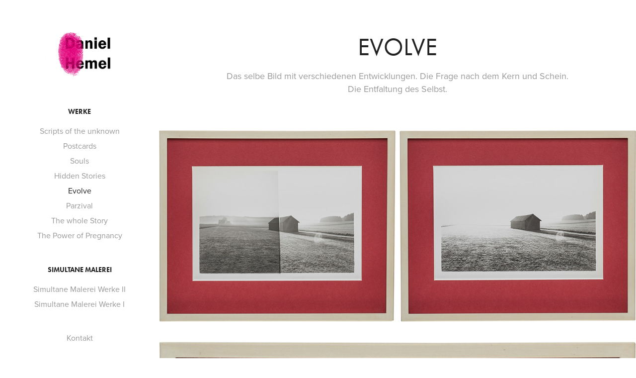

--- FILE ---
content_type: text/html; charset=utf-8
request_url: https://daniel-hemel.de/clarity
body_size: 5568
content:
<!DOCTYPE HTML>
<html lang="en-US">
<head>
  <meta charset="UTF-8" />
  <meta name="viewport" content="width=device-width, initial-scale=1" />
      <meta name=description  content="Das selbe Bild mit verschiedenen Entwicklungen. Die Frage nach dem Kern und Schein. 
Die Entfaltung des Selbst." />
      <meta name=twitter:card  content="summary_large_image" />
      <meta name=twitter:site  content="@AdobePortfolio" />
      <meta  property=og:title content="Daniel Hemel - Evolve" />
      <meta  property=og:description content="Das selbe Bild mit verschiedenen Entwicklungen. Die Frage nach dem Kern und Schein. 
Die Entfaltung des Selbst." />
      <meta  property=og:image content="https://pro2-bar-s3-cdn-cf.myportfolio.com/8b6ff54b7e541c3d170683de617efc25/81234a8b-055e-42ec-abd7-797482fe2818_rwc_0x0x3304x3304x3304.png?h=a397211f4f03b71602f2c54e24a3eb65" />
        <link rel="icon" href="https://pro2-bar-s3-cdn-cf6.myportfolio.com/8b6ff54b7e541c3d170683de617efc25/7f1d2d8d-2f3e-4ec1-8fb7-e6650164e909_carw_1x1x32.png?h=07ac0704c0bb415ea02a52dabedd9fd3" />
        <link rel="apple-touch-icon" href="https://pro2-bar-s3-cdn-cf3.myportfolio.com/8b6ff54b7e541c3d170683de617efc25/4f9d7239-663b-485a-aa48-559a1af8c71a_carw_1x1x180.png?h=16cf0942e02564fe118956d0f5154ced" />
      <link rel="stylesheet" href="/dist/css/main.css" type="text/css" />
      <link rel="stylesheet" href="https://pro2-bar-s3-cdn-cf4.myportfolio.com/8b6ff54b7e541c3d170683de617efc25/f351a5d258b3d957db2ec27abf1a7c5f1530690244.css?h=cc8a62e02fb1b7167b1125ac190eaf5f" type="text/css" />
    <link rel="canonical" href="https://daniel-hemel.de/clarity" />
      <title>Daniel Hemel - Evolve</title>
</head>
        <body class="transition-enabled"><div class="js-responsive-nav">
  <div class="responsive-nav has-social">
    <div class="close-responsive-click-area js-close-responsive-nav">
      <div class="close-responsive-button"></div>
    </div>
        <nav class="js-editable-target editable">
              <ul class="group">
                  <li class="gallery-title"><a href="/projects" >Werke</a></li>
            <li class="project-title"><a href="/scripts-of-the-unknown" >Scripts of the unknown</a></li>
            <li class="project-title"><a href="/postcards" >Postcards</a></li>
            <li class="project-title"><a href="/painted-asia" >Souls</a></li>
            <li class="project-title"><a href="/hidden-stories" >Hidden Stories</a></li>
            <li class="project-title"><a href="/clarity" class="active">Evolve</a></li>
            <li class="project-title"><a href="/parzival" >Parzival</a></li>
            <li class="project-title"><a href="/the-whole-story" >The whole Story</a></li>
            <li class="project-title"><a href="/power-of-pregnancy" >The Power of Pregnancy</a></li>
              </ul>
              <ul class="group">
                  <li class="gallery-title"><a href="/simultane-malerei" >Simultane Malerei</a></li>
            <li class="project-title"><a href="/werke-2015" >Simultane Malerei Werke II</a></li>
            <li class="project-title"><a href="/werke-2014" >Simultane Malerei Werke I</a></li>
              </ul>
      <div class="page-title">
        <a href="/contact" >Kontakt</a>
      </div>
            <div class="social pf-nav-social">
              <ul>
              </ul>
            </div>
        </nav>
  </div>
</div>
<div class="site-wrap cfix js-site-wrap">
  <div class="site-container">
    <div class="site-content">
      <div class="sidebar-content">
        <header class="site-header">
            <div class="logo-wrap js-editable-target editable">
                  <div class="logo logo-image has-rollover ">
    <a href="/projects" class="image-normal image-link">
      <img src="https://pro2-bar-s3-cdn-cf3.myportfolio.com/8b6ff54b7e541c3d170683de617efc25/4e0f850c-6198-469e-b46c-b44415182fa8_rwc_0x0x1334x1033x4096.png?h=695198e23e6fb770e57073d6aa7ba03d" alt="Daniel Hemel">
    </a>
    <a href="/projects" class="image-rollover image-link">
      <img src="https://pro2-bar-s3-cdn-cf1.myportfolio.com/8b6ff54b7e541c3d170683de617efc25/28fb9855-e60d-464e-8d9e-d275ea5da7c4_rwc_0x0x1033x1033x4096.png?h=f32e58595b10226e749f79d46c888026" alt="Daniel Hemel">
    </a>
</div>
            </div>
  <div class="hamburger-click-area js-hamburger">
    <div class="hamburger">
      <i></i>
      <i></i>
      <i></i>
    </div>
  </div>
        </header>
            <nav class="js-editable-target editable">
              <ul class="group">
                  <li class="gallery-title"><a href="/projects" >Werke</a></li>
            <li class="project-title"><a href="/scripts-of-the-unknown" >Scripts of the unknown</a></li>
            <li class="project-title"><a href="/postcards" >Postcards</a></li>
            <li class="project-title"><a href="/painted-asia" >Souls</a></li>
            <li class="project-title"><a href="/hidden-stories" >Hidden Stories</a></li>
            <li class="project-title"><a href="/clarity" class="active">Evolve</a></li>
            <li class="project-title"><a href="/parzival" >Parzival</a></li>
            <li class="project-title"><a href="/the-whole-story" >The whole Story</a></li>
            <li class="project-title"><a href="/power-of-pregnancy" >The Power of Pregnancy</a></li>
              </ul>
              <ul class="group">
                  <li class="gallery-title"><a href="/simultane-malerei" >Simultane Malerei</a></li>
            <li class="project-title"><a href="/werke-2015" >Simultane Malerei Werke II</a></li>
            <li class="project-title"><a href="/werke-2014" >Simultane Malerei Werke I</a></li>
              </ul>
      <div class="page-title">
        <a href="/contact" >Kontakt</a>
      </div>
                <div class="social pf-nav-social">
                  <ul>
                  </ul>
                </div>
            </nav>
      </div>
      <main>
  <div class="page-container js-editable-target editable" data-context="page.page.container">
    <section class="page">
        <header class="page-header content js-editable-target editable" data-context="pages" data-identity="id:p590a682bddd904320d755158e007a3f946982038a229cc864da29" data-menu="Page Header">
            <h1 class="title preserve-whitespace">Evolve</h1>
            <p class="description">Das selbe Bild mit verschiedenen Entwicklungen. Die Frage nach dem Kern und Schein. 
Die Entfaltung des Selbst.</p>
        </header>
      <div class="page-content js-page-content js-editable-target editable" data-context="pages" data-identity="id:p590a682bddd904320d755158e007a3f946982038a229cc864da29" data-menu="Page Content">
        <div id="project-canvas" class="js-project-modules modules content">
          <div id="project-modules">
            
            
            
            
            
            
            <div class="project-module module media_collection project-module-media_collection"  style="  padding-top: px;
  padding-bottom: px;
">
  <div class="grid--main js-grid-main">
    <div class="grid__item-container js-grid-item-container" data-flex-grow="321.98142414861" style="width:321.98142414861px; flex-grow:321.98142414861;" data-src="https://pro2-bar-s3-cdn-cf.myportfolio.com/8b6ff54b7e541c3d170683de617efc25/80b3bc61ea3882ec5c616285_rw_1200.jpg?h=c47abd1e9f7b188f09b2bf689d620c2c" data-width="1200" data-height="968">
      <script type="text/html" class="js-lightbox-slide-content">
        
      </script>
      <img
        class="grid__item-image js-grid__item-image grid__item-image-lazy js-lazy"
        src="[data-uri]"
        data-src="https://pro2-bar-s3-cdn-cf.myportfolio.com/8b6ff54b7e541c3d170683de617efc25/80b3bc61ea3882ec5c616285_rw_1200.jpg?h=c47abd1e9f7b188f09b2bf689d620c2c"
        data-srcset="https://pro2-bar-s3-cdn-cf.myportfolio.com/8b6ff54b7e541c3d170683de617efc25/80b3bc61ea3882ec5c616285_rw_600.jpg?h=2c47409dc2e9a605db06047c7c030ba9 600w,https://pro2-bar-s3-cdn-cf.myportfolio.com/8b6ff54b7e541c3d170683de617efc25/80b3bc61ea3882ec5c616285_rw_1200.jpg?h=c47abd1e9f7b188f09b2bf689d620c2c 1200w,"
      >
      <span class="grid__item-filler" style="padding-bottom:80.75%;"></span>
    </div>
    <div class="grid__item-container js-grid-item-container" data-flex-grow="321.64948453608" style="width:321.64948453608px; flex-grow:321.64948453608;" data-src="https://pro2-bar-s3-cdn-cf5.myportfolio.com/8b6ff54b7e541c3d170683de617efc25/60712d788e3215c126f18a49_rw_1200.jpg?h=3ed3ef8c058ed10e9dddf40dcd42759f" data-width="1200" data-height="970">
      <script type="text/html" class="js-lightbox-slide-content">
        
      </script>
      <img
        class="grid__item-image js-grid__item-image grid__item-image-lazy js-lazy"
        src="[data-uri]"
        data-src="https://pro2-bar-s3-cdn-cf5.myportfolio.com/8b6ff54b7e541c3d170683de617efc25/60712d788e3215c126f18a49_rw_1200.jpg?h=3ed3ef8c058ed10e9dddf40dcd42759f"
        data-srcset="https://pro2-bar-s3-cdn-cf5.myportfolio.com/8b6ff54b7e541c3d170683de617efc25/60712d788e3215c126f18a49_rw_600.jpg?h=bcecde32642d96863097bdeb3bd0c865 600w,https://pro2-bar-s3-cdn-cf5.myportfolio.com/8b6ff54b7e541c3d170683de617efc25/60712d788e3215c126f18a49_rw_1200.jpg?h=3ed3ef8c058ed10e9dddf40dcd42759f 1200w,"
      >
      <span class="grid__item-filler" style="padding-bottom:80.833333333333%;"></span>
    </div>
    <div class="js-grid-spacer"></div>
  </div>
</div>

            <div class="project-module module image project-module-image editable js-editable js-project-module"  style="  padding-top: px;
  padding-bottom: px;
">

    <div class="js-lightbox" data-src="https://pro2-bar-s3-cdn-cf2.myportfolio.com/8b6ff54b7e541c3d170683de617efc25/3f26afbb4b7facd4ce176184.jpg?h=d5cf07bf1269f11ef8b48547010f9492">
          <img
            class="js-lazy"
            src="[data-uri]"
            data-src="https://pro2-bar-s3-cdn-cf2.myportfolio.com/8b6ff54b7e541c3d170683de617efc25/3f26afbb4b7facd4ce176184_rw_1200.jpg?h=fa916cc431194660b38c78499f2a2b46"
            data-srcset="https://pro2-bar-s3-cdn-cf2.myportfolio.com/8b6ff54b7e541c3d170683de617efc25/3f26afbb4b7facd4ce176184_rw_600.jpg?h=2bcee2cdb3a53b9e7459c13816dfac57 600w,https://pro2-bar-s3-cdn-cf2.myportfolio.com/8b6ff54b7e541c3d170683de617efc25/3f26afbb4b7facd4ce176184_rw_1200.jpg?h=fa916cc431194660b38c78499f2a2b46 1200w,"
            data-sizes="(max-width: 1200px) 100vw, 1200px"
            width="1200"
            height="0"
            style="padding-bottom: 80.67%; background: rgba(0, 0, 0, 0.03)"
            
          >
    </div>

    <div class="project-module module-caption-container js-caption-container align-left">
      <div class="rich-text module-caption js-text-editable"><p><span style="font-family:fbft; font-weight:700"><span style="font-size:16px">Evolve I</span></span></p><p>&nbsp;s/w Belichtung auf Fotosensitivem Papier/&nbsp;31,5 x 25,5 cm</p></div>
    </div>
</div>

            
            
            
            
            
            
            <div class="project-module module image project-module-image editable js-editable js-project-module"  style="  padding-top: px;
  padding-bottom: px;
">

    <div class="js-lightbox" data-src="https://pro2-bar-s3-cdn-cf3.myportfolio.com/8b6ff54b7e541c3d170683de617efc25/e1badf3d255a00e95b35fbd6.jpg?h=770012ddffcb1121e2e4d3c740b087a6">
          <img
            class="js-lazy"
            src="[data-uri]"
            data-src="https://pro2-bar-s3-cdn-cf3.myportfolio.com/8b6ff54b7e541c3d170683de617efc25/e1badf3d255a00e95b35fbd6_rw_1200.jpg?h=c0ae9b66efc74586d96994fdbad036c1"
            data-srcset="https://pro2-bar-s3-cdn-cf3.myportfolio.com/8b6ff54b7e541c3d170683de617efc25/e1badf3d255a00e95b35fbd6_rw_600.jpg?h=2a0ef796d7e8b6dfd2574d01a5b62363 600w,https://pro2-bar-s3-cdn-cf3.myportfolio.com/8b6ff54b7e541c3d170683de617efc25/e1badf3d255a00e95b35fbd6_rw_1200.jpg?h=c0ae9b66efc74586d96994fdbad036c1 1200w,"
            data-sizes="(max-width: 1200px) 100vw, 1200px"
            width="1200"
            height="0"
            style="padding-bottom: 80.83%; background: rgba(0, 0, 0, 0.03)"
            
          >
    </div>

    <div class="project-module module-caption-container js-caption-container align-left">
      <div class="rich-text module-caption js-text-editable"><p><span style="font-family:fbft; font-weight:700"><span style="font-size:16px">Evolve II</span></span></p><p>&nbsp;s/w Belichtung auf Fotosensitivem Papier/&nbsp;31,5 x 25,5 cm</p></div>
    </div>
</div>

            
            
            
            
            
            
          </div>
        </div>
      </div>
    </section>
        <section class="back-to-top js-editable-target editable">
          <a href="#"><span class="arrow">&uarr;</span><span class="preserve-whitespace">Back to Top</span></a>
        </section>
        <a class="back-to-top-fixed js-editable-target editable js-back-to-top" href="#">
          <svg version="1.1" id="Layer_1" xmlns="http://www.w3.org/2000/svg" xmlns:xlink="http://www.w3.org/1999/xlink" x="0px" y="0px"
           viewBox="0 0 26 26" style="enable-background:new 0 0 26 26;" xml:space="preserve" class="icon icon-back-to-top">
          <g>
            <path d="M13.8,1.3L21.6,9c0.1,0.1,0.1,0.3,0.2,0.4c0.1,0.1,0.1,0.3,0.1,0.4s0,0.3-0.1,0.4c-0.1,0.1-0.1,0.3-0.3,0.4
              c-0.1,0.1-0.2,0.2-0.4,0.3c-0.2,0.1-0.3,0.1-0.4,0.1c-0.1,0-0.3,0-0.4-0.1c-0.2-0.1-0.3-0.2-0.4-0.3L14.2,5l0,19.1
              c0,0.2-0.1,0.3-0.1,0.5c0,0.1-0.1,0.3-0.3,0.4c-0.1,0.1-0.2,0.2-0.4,0.3c-0.1,0.1-0.3,0.1-0.5,0.1c-0.1,0-0.3,0-0.4-0.1
              c-0.1-0.1-0.3-0.1-0.4-0.3c-0.1-0.1-0.2-0.2-0.3-0.4c-0.1-0.1-0.1-0.3-0.1-0.5l0-19.1l-5.7,5.7C6,10.8,5.8,10.9,5.7,11
              c-0.1,0.1-0.3,0.1-0.4,0.1c-0.2,0-0.3,0-0.4-0.1c-0.1-0.1-0.3-0.2-0.4-0.3c-0.1-0.1-0.1-0.2-0.2-0.4C4.1,10.2,4,10.1,4.1,9.9
              c0-0.1,0-0.3,0.1-0.4c0-0.1,0.1-0.3,0.3-0.4l7.7-7.8c0.1,0,0.2-0.1,0.2-0.1c0,0,0.1-0.1,0.2-0.1c0.1,0,0.2,0,0.2-0.1
              c0.1,0,0.1,0,0.2,0c0,0,0.1,0,0.2,0c0.1,0,0.2,0,0.2,0.1c0.1,0,0.1,0.1,0.2,0.1C13.7,1.2,13.8,1.2,13.8,1.3z"/>
          </g>
          </svg>
        </a>
  </div>
            <footer class="site-footer js-editable-target editable">
              <div class="footer-text">
                Impressum: Anbieter: Daniel Hemel, Engelboldstr. 111, 70569 Stuttgart, 0157 80646475, kontakt@daniel-hemel.deHaftung für Inhalte: Die auf den Web-Seiten abrufbaren Beiträge dienen nur der allgemeinen Information und nicht der Beratung in konkreten Fällen. Wir sind bemüht, für die Richtigkeit und Aktualität aller auf der Website enthaltenen Informationen und Daten gemäß § 7 Abs.1 TMG zu sorgen. Für die Korrektheit, Vollständigkeit, Aktualität oder Qualität der bereitgestellten Informationen und Daten wird jedoch keine Gewähr nach §§ 8 bis 10 TMG übernommen. Die Haftung für den Inhalt der abrufbaren Informationen wird ausgeschlossen, soweit es sich nicht um vorsätzliche oder grob fahrlässige Falschinformation handelt. Verpflichtungen zur Entfernung oder Sperrung der Nutzung von Informationen nach den allgemeinen Gesetzen bleiben hiervon unberührt. Eine diesbezügliche Haftung ist jedoch erst ab dem Zeitpunkt der Kenntnis einer konkreten Rechtsverletzung möglich. Bei Bekanntwerden von entsprechenden Rechtsverletzungen werden wir diese Inhalte umgehend entfernen. Haftung für Links Wir sind für den Inhalt von Webseiten, die über einen Hyperlink erreicht werden, nicht verantwortlich. Für den Inhalt der verlinkten Seiten sind ausschließlich deren Betreiber verantwortlich. Wir machen uns die Inhalte dieser Internetseiten ausdrücklich nicht zu eigen und können deshalb für die inhaltliche Korrektheit, Vollständigkeit und Verfügbarkeit keine Gewähr leisten. Wir haben bei der erstmaligen Verknüpfung zwar den fremden Inhalt daraufhin überprüft, ob durch ihn eine mögliche zivilrechtliche oder strafrechtliche Verantwortlichkeit ausgelöst wird. Wir sind aber nicht dazu verpflichtet, die Inhalte, auf die wir unserem Angebot verweisen, ständig auf Veränderungen zu überprüfen, die eine Verantwortlichkeit neu begründen könnten. Erst wenn wir feststellen oder von anderen darauf hingewiesen werden, dass ein konkretes Angebot, zu dem wir einen Link bereitgestellt haben, eine zivil- oder strafrechtliche Verantwortlichkeit auslöst, werden wir den Verweis auf dieses Angebot aufheben, soweit uns dies technisch möglich und zumutbar ist.UrheberrechtDie durch den Betreiber dieser Seite erstellten Inhalte und Werke auf diesen Webseiten unterliegen dem deutschen Urheberrecht. Sämtliche Beiträge Dritter sind als solche gekennzeichnet. Die Vervielfältigung, Bearbeitung, Verbreitung und jede Art der Verwertung außerhalb der Grenzen des Urheberrechts bedürfen der schriftlichen Zustimmung des jeweiligen Autors bzw. Erstellers. Kopien von diesen Seiten sind nur für den privaten Bereich gestattet, nicht jedoch für kommerzielle Zwecke.  Datenschutzerklärung für die Nutzung von Google Analytics Diese Website benutzt Google Analytics, einen Webanalysedienst der Google Inc. („Google“). Google Analytics verwendet sog. „Cookies“, Textdateien, die auf Ihrem Computer gespeichert werden und die eine Analyse der Benutzung der Website durch Sie ermöglichen. Die durch den Cookie erzeugten Informationen über Ihre Benutzung dieser Website werden in der Regel an einen Server von Google in den USA übertragen und dort gespeichert.
              </div>
            </footer>
      </main>
    </div>
  </div>
</div>
<div class="cookie-banner js-cookie-banner">
  <p> <a class="consent-link" href="#"></a></p>
  <svg xmlns="http://www.w3.org/2000/svg" viewBox="-6458 -2604 16 16" class='close-btn'>
    <g id="Group_1479" data-name="Group 1479" transform="translate(-8281.367 -3556.368)">
      <rect id="Rectangle_6401" data-name="Rectangle 6401" class="stroke" width="1.968" height="20.66" transform="translate(1823.367 953.759) rotate(-45)"/>
      <rect id="Rectangle_6402" data-name="Rectangle 6402" class="stroke" width="1.968" height="20.66" transform="translate(1824.758 968.368) rotate(-135)"/>
    </g>
  </svg>
</div>
</body>
<script type="text/javascript">
  // fix for Safari's back/forward cache
  window.onpageshow = function(e) {
    if (e.persisted) { window.location.reload(); }
  };
</script>
  <script type="text/javascript" src="//use.typekit.net/ik/[base64].js?cb=8dae7d4d979f383d5ca1dd118e49b6878a07c580"></script>
  <script type="text/javascript">var __config__ = {"page_id":"p590a682bddd904320d755158e007a3f946982038a229cc864da29","theme":{"name":"jackie"},"pageTransition":true,"linkTransition":true,"disableDownload":true,"localizedValidationMessages":{"required":"This field is required","Email":"This field must be a valid email address"},"lightbox":{"enabled":true,"color":{"opacity":0.94,"hex":"#fff"}},"cookie_banner":{"enabled":false},"googleAnalytics":{"trackingCode":"UA-101683710-1","anonymization":false}};</script>
  <script type="text/javascript" src="/site/translations?cb=8dae7d4d979f383d5ca1dd118e49b6878a07c580"></script>
  <script type="text/javascript" src="/dist/js/main.js?cb=8dae7d4d979f383d5ca1dd118e49b6878a07c580"></script>
</html>
